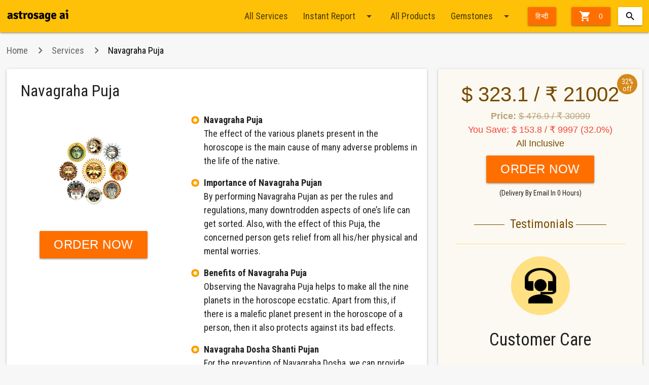

--- FILE ---
content_type: text/html;charset=UTF-8
request_url: http://buy.astrosage.com/service/navagraha-puja?language=en
body_size: 10898
content:







<!DOCTYPE html>
<html xmlns="http://www.w3.org/1999/xhtml">
<head>
    <meta charset="utf-8">
    <meta http-equiv="X-UA-Compatible" content="IE=edge">
    <meta name="viewport" content="width=device-width, initial-scale=1">
    <meta http-equiv="Content-Type" content="text/html; charset=UTF-8" />    
    <title>Navagraha Puja </title>
    <meta name="description" content="Navagraha Puja" />
	<meta name="keywords" content="Navagraha Puja" />
	<meta property="og:image" content="https://cdn.astrosage.com//images/service-images/ic_navagraha-puja.jpg" />    
    <link rel="shortcut icon" href="https://www.astrosage.com/assets/ico/favicon.png" />
<meta name="theme-color" content="#FFC107" />
<meta property="fb:app_id" content="1581367602176475" />
<link rel="canonical" href="https://buy.astrosage.com//service.jsp" />
<link href="https://fonts.googleapis.com/icon?family=Material+Icons" rel="stylesheet" />

<link rel="stylesheet" type="text/css" href="/dist/css/materialize.1.0.min.css" />
<link rel="stylesheet" type="text/css" href="/dist/css/ubislider.min.css" />
<link rel="stylesheet" type="text/css" href="/dist/css/app.css" />
<link rel="stylesheet" type="text/css" href="/css/jquery.autocomplete.css" /> 

<script type="text/javascript" src="/dist/js/jquery.min.js"></script>
<script type="text/javascript" src="/dist/js/materialize.1.0.min.js"></script>
<script type="text/javascript" src="/dist/js/as-global-ui.min.js"></script>
<script type='text/javascript' src='/script/jquery.autocomplete.js'></script>

<!-- Google tag (gtag.js) -->
<script async src="https://www.googletagmanager.com/gtag/js?id=G-1X92BS2D7E"></script>
<script>
  window.dataLayer = window.dataLayer || [];
  function gtag(){dataLayer.push(arguments);}
  gtag('js', new Date());

  gtag('config', 'G-1X92BS2D7E');
</script>
<!-- Google tag (gtag.js) -->
<script async src="https://www.googletagmanager.com/gtag/js?id=UA-245702-1"></script>
<script>
  window.dataLayer = window.dataLayer || [];
  function gtag(){dataLayer.push(arguments);}
  gtag('js', new Date());

  gtag('config', 'UA-245702-1');
</script>

<!-- Global site tag (gtag.js) - Google AdWords: 970040261 -->
<script async src="https://www.googletagmanager.com/gtag/js?id=AW-970040261"></script>
<script>
    window.dataLayer = window.dataLayer || [];
    function gtag() { dataLayer.push(arguments); }
    gtag('js', new Date());

    gtag('config', 'AW-970040261');
</script>

<!-- Facebook Pixel Code -->
<script>
  !function(f,b,e,v,n,t,s)
  {if(f.fbq)return;n=f.fbq=function(){n.callMethod?
  n.callMethod.apply(n,arguments):n.queue.push(arguments)};
  if(!f._fbq)f._fbq=n;n.push=n;n.loaded=!0;n.version='2.0';
  n.queue=[];t=b.createElement(e);t.async=!0;
  t.src=v;s=b.getElementsByTagName(e)[0];
  s.parentNode.insertBefore(t,s)}(window, document,'script',
  'https://connect.facebook.net/en_US/fbevents.js');
  fbq('init', '1862328947268641');
  fbq('track', 'PageView');
</script>
<noscript>
<img height="1" width="1" style="display:none" src="https://www.facebook.com/tr?id=1862328947268641&ev=PageView&noscript=1" />
</noscript>
<!-- End Facebook Pixel Code -->

   
    <script language="javascript" type="text/javascript" src="/script/order.js"></script>
    <script type="text/javascript" src="/script/date.js"></script>
    <script type="text/javascript" src="/script/shared-function.js"></script>
    
</head>
<body>
	















<script type="text/javascript">
    function shippingpage() {
        //alert(parm);

        window.location = "/getcart?language=en";
    }
</script>




<script>
	 $(function(){   

	   var getCatUrlSl = window.location.pathname;	   
	   var getPrName = ["Gemstones", "Rudraksha", "Mala", "Yantra", "Navgrah Yantra", "Jadi Tree Roots", "Feng Shui", "Miscellaneous","Premium","Bracelet","Pendant","Tumble"];
	   var getPrUrlSl = ["/gemstone", "/rudraksha", "/mala", "/yantra", "/navagrah-yantra", "/jadi-tree-roots", "/fengshui", "/miscellaneous","/premium","/bracelet","/pendant","/tumble"];  
	   
	   for (var i = 0; i < getPrUrlSl.length; i++) {				
		    if(getPrUrlSl[i]==getCatUrlSl){		    	
		    	productName = getPrName[i];
		    	$(".slitem").html(productName+' <i class="material-icons right">arrow_drop_down</i>');
		    }			
		}
	}); 	 
	 
</script>




 <div class="navbar-fixed">
<nav>
  <div class="nav-wrapper container">
 <a class="brand-logo" href="//www.astrosage.com"><img width="124" src="https://cdn.astrosage.com/images/logo-black.png" alt="Vedic Astrology - Horoscope - Online Kundli Software"/></a>
 
 <ul class="right">
<li><a href="#" class="btn waves-effect waves-light amber darken-4" onclick="shippingpage();"><i class="material-icons left">&#xE8CC;</i> 

 			 0
          
 </a>
 </li>
 <li> 	
	

<div id="sb-search" class="sb-search right">
	<form>
		<input class="sb-search-input validate" placeholder="Search here..." type="text" value="" name="searchBox" id="searchBox">
		<input class="sb-search-submit" type="submit" value="">
		<span class="sb-icon-search"></span>
	</form>
</div>
	
<script src="/dist/js/collapsible-search.js"></script>
<script>
	new UISearch( document.getElementById('sb-search'));
	
	
	var flag,latNS;
	flag = false;

	$(document).ready(function () {
		
	$("#searchBox").autocomplete(
		"/SearchServlet",
		{
			delay: 0,
			minChars: 3,
			matchSubset: 1,
			matchContains: 0,
			cacheLength: 10,
			onItemSelect: anotherItem,
			autoFill: false
	    });
	});


	
	function anotherItem(li) 
	{		
		var x = 'https://buy.astrosage.com/'+li.extra;		
		window.location.href = x;
	}
</script></li>
 </ul>
     
    <ul class="right hide-on-med-and-down">
     
      <li><a href="/service?language=en">All Services</a></li>
      
      
     <li><a class="dropdown-trigger" href="#!" data-target="dropdown1">Instant Report<i class="material-icons right">arrow_drop_down</i></a></li>
     <ul id='dropdown1' class='dropdown-content'>
      <li><a href="/service?language=en#6">Instant Report</a></li>
      <li><a href="/service?language=en#5">Quick Question</a></li>
      <li><a href="/service?language=en#3">Detailed Report</a></li>
      <!-- <li><a href="/service?language=en#4">Phone Consultation</a></li>      
      <li><a href="/service?language=en#1">Yearly Reports</a></li> -->
      <li><a href="/service?language=en#7">Cloud</a></li>
      <li><a href="/service?language=en#7">CogniAstro Career Counselling</a></li>
      <li><a href="/service?language=en#8">Puja</a></li>
      <li><a href="/service?language=en#11">Spell</a></li>
      </ul>
       <li><a href="/products?language=en">All Products</a></li>
      
      <li><a class="dropdown-trigger slitem" href="#!" data-target="dropdown0">Gemstones<i class="material-icons right">arrow_drop_down</i></a></li>
     <ul id='dropdown0' class='dropdown-content'>
      <li><a href="/gemstone?language=en">Gemstones</a></li>
      <li><a href="/rudraksha?language=en">Rudraksha</a></li>
      <li><a href="/yantra?language=en">Yantra</a></li>
      <li><a href="/navagrah-yantra?language=en">Vastu Painting</a></li>
      <li><a href="/mala?language=en">Mala</a></li>
      <li><a href="/jadi-tree-roots?language=en">Jadi</a></li>
      <li><a href="/fengshui?language=en">Aroma Essentional Oil</a></li>
      <li><a href="/miscellaneous?language=en">Miscellaneous</a></li>
      <li><a href="/premium?language=en">Premium</a></li>
      <li><a href="/bracelet?language=en">Bracelet</a></li> 
      <li><a href="/pendant?language=en">Pendant</a></li>
      <li><a href="/tumble?language=en">Tumble</a></li>
      <!-- <li><a href="/giftitems?language=en">Gift Items</a></li> -->
      </ul>      
   
      
        <li><a class="btn waves-effect waves-light amber darken-4" href="?language=hi">हिन्दी</a></li>
       
      
    </ul>
    <a href="#" data-target="slide-out"  class="sidenav-trigger hamburger-clr-change"><i class="material-icons">menu</i></a>

    
    </div>
  </nav>
  
  </div>
  
  <ul id="slide-out" class="sidenav">    
      <li class="lang"><a href="/service?language=en">Services</a></li>
      <li class="divider"></li>
      <li><a href="/service?language=en#6"><i class="material-icons">&#xE192;</i>Instant Report</a></li>
      <li><a href="/service?language=en#5"><i class="material-icons">&#xE8AF;</i>Quick Question</a></li>
      <li><a href="/service?language=en#3"><i class="material-icons">&#xE8B0;</i>Detailed Report</a></li>
      <!-- <li><a href="/service?language=en#4"><i class="material-icons">&#xE0B0;</i>Phone Consultation</a></li>      
      <li><a href="/service?language=en#1"><i class="material-icons">&#xE616;</i>Yearly Reports</a></li> -->
      <li><a href="/service?language=en#7"><i class="material-icons">&#xE616;</i>Cloud Plan</a></li>
      <li><a href="/service?language=en#7"><i class="material-icons">&#xE616;</i>CogniAstro</a></li> 
      <li><a href="/service?language=en#8"><i class="custom-icons puja"></i>Puja</a></li>  
      <li><a href="/service?language=en#11"><i class="material-icons">&#xE8AF;</i>Spell</a></li>  
          
      
       <li class="lang"><a href="/products?language=en">Products</a></li>
      <li class="divider"></li>
      <li><a href="/gemstone?language=en"><i class="custom-icons gems"></i>Gemstones</a></li>
      <li><a href="/rudraksha?language=en"><i class="custom-icons rudraksha"></i>Rudraksha</a></li>
      <li><a href="/yantra?language=en"><i class="custom-icons yantra"></i>Yantra</a></li>
      <li><a href="/navagrah-yantra?language=en"><i class="custom-icons nyantra"></i>Vastu Painting</a></li>
      <li><a href="/mala?language=en"><i class="custom-icons mala"></i>Mala</a></li>
      <li><a href="/jadi-tree-roots?language=en"><i class="custom-icons jadi"></i>Jadi</a></li>
      <li><a href="/fengshui?language=en"><i class="custom-icons fengshui"></i>Aroma Essentional Oil</a></li>
      <li><a href="/miscellaneous?language=en"><i class="material-icons">&#xE616;</i> Miscellaneous</a></li>
      <li><a href="/premium?language=en"><i class="custom-icons gems"></i> Premium</a></li>  
      <li><a href="/bracelet?language=en"><i class="custom-icons gems"></i> Bracelet</a></li> 
      <li><a href="/pendant?language=en"><i class="custom-icons gems"></i>Pendant</a></li> 
      <li><a href="/tumble?language=en"><i class="material-icons">&#xE616;</i> Tumble</a></li>
     
      
      <li class="lang">Language</li>
      <li class="divider"></li>
      <li><a href="?language=hi"><i class="material-icons">&#xE894;</i> हिन्दी</a></li>
      <li><a href="?language=en"><i class="material-icons">&#xE894;</i> English</a></li>
    </ul>



<script>

$(function(){
$('.sidenav').sidenav({
      menuWidth: 300, // Default is 300
      edge: 'left', // Choose the horizontal origin
      closeOnClick: true, // Closes side-nav on <a> clicks, useful for Angular/Meteor
      draggable: true, // Choose whether you can drag to open on touch screens,
      onOpen: function(el) { /* Do Stuff */ }, // A function to be called when sideNav is opened
      onClose: function(el) { /* Do Stuff*/ }, // A function to be called when sideNav is closed
    }
  );
  });
</script>




  
   





<div class="container">	

<script>
function trackEventAstroInt(eventName, eventLabel, eventValue) {
	  // GA4
	  gtag('event', eventName, {event_label: eventLabel, value: Number(eventValue)});
	  // Meta Pixel (Custom Event)
	  fbq('trackCustom', eventName, { value: Number(eventValue), content_name: eventLabel});
	 }

</script>
	























<div class="row">
	<nav id="bredcrumbs">
		<div class="nav-wrapper">
			<div class="col s12 truncate">
				<a href="/?language=en" class="breadcrumb">Home</a>
				<a href="/service?language=en" class="breadcrumb">Services</a>
				<a href="#!" class="breadcrumb">Navagraha Puja</a>
			</div>
		</div>
	</nav>
</div>


<div id="prDesc">
            <div class="row">
                <div class="col s12 m8">
                    <div class="detail-box white z-depth-1 padding-all">
                     <h1 class="no-margin-t">Navagraha Puja</h1>
                        <div class="row">
                            <div class="col s12 m5">
                                <div class="body-content justify">
                                    <div class="img-box">
                                    
                                        <div class="center">
                                            <img src="https://cdn.astrosage.com//images/service-images/ic_navagraha-puja.jpg" alt="Navagraha Puja" class="responsive-img" />
                                        </div>
                                    </div>
                                </div>
                                
                             
                                
                             <div class="hide-on-large-only">

				
				<div class="offer-stamp">
				
					<span>32% <br /> off</span>
				</div>

				

 <div class="margin-b">

				
				
				 <div class="price-text-lg center">
					$ 323 / &#x20B9; 21002				
				</div>
				
				 <div class="price-text-sm center muted">
					<b>Old Price: </b>
					<del>$ 476.9 / &#x20B9; 30999</del>
				</div>				
              
				 <div class="price-text-sm center ">
				  <span class="red-text">
					You Save:

						$ 153.8 / &#x20B9; 9997 (32.0%)
					</span>
					</div>
					
						 
				
				
		                  
</div>
                       
 
                    
                    
                    </div>
                    
                    
                    
                                <div class="center position-rtl">
                                 
            
            
            
                     <a class="btn waves-effect amber btn-large text-24 white-text darken-4 buynow-btn-fixed" href="/checkoutservice?language=en&service_id=185&prtnr_id=" >Order Now</a>
                     
                     
                    
                    
                                          
 			</div>
 
 
                                
      
    
                            </div>
                            <div class="col s12 m7">
                               
                                <ul class="fp-list">
                                    <li><b>Navagraha Puja</b><br>The effect of the various planets present in the horoscope is the main cause of many adverse problems in the life of the native.</li>
<li><b>Importance of Navagraha Pujan </b><br>By performing Navagraha Pujan as per the rules and regulations, many downtrodden aspects of one’s life can get sorted. Also, with the effect of this Puja, the concerned person gets relief from all his/her physical and mental worries. </li>
<li><b>Benefits of Navagraha Puja</b><br>Observing the Navagraha Puja helps to make all the nine planets in the horoscope ecstatic. Apart from this, if there is a malefic planet present in the horoscope of a person, then it also protects against its bad effects.</li>
<li><b>Navagraha Dosha Shanti Pujan </b><br>For the prevention of Navagraha Dosha, we can provide you with details about the best method and the effective Vedic mantras.</li>
                                </ul>
                            </div>
                        </div>

                    </div>

                 

                     
                    <div class="detail-box z-depth-1 padding-all">
                    <h2>Navagraha Puja</h2>
                        <div class="body-content justify">
                            
                          According to Indian texts of astrology, the auspicious and inauspiciousness of planets can bring many ups and downs in life. It has been said that the influence of planets in human life is so effective that the native, who grows up in a well-to-do family, ruins himself/herself due to the influence of inauspicious planets taking place in the respective birth chart of the person. It can make his/her life hell. 
                           
                        </div>
                        
                     
                        
                    </div>
                        
                    <div class="amber-box z-depth-1 white padding-all">
				
				<h2>Puja Details & Features
				</h2>
				
				<div class="body-content">
                        <div class="row margin-top-20">
                        
                        
                            <div class="col s12 m6">
                                <h3>
                                    <div class="circle amber accent-4">
                                        <i class="material-icons">&#xE873;</i></div>
                                        
                                        
                                    Navagraha Pujan Significance</h3>
                                <p class="justify">
                                 Navagraha Puja is the only solution to pacify the nine planets. Any good or bad which happens in a human being’s life can be owed to the planets. To prevent all these ups and downs and to pacify the malefic planets, the Navagrahas which affect lives should be pacified. There are certain rules to worship all the 9 planets/Navagrahas. The qualities of each planet are found in each native. Just like health from the Sun, success from the Moon and Mars provides prosperity. Likewise, for every planet, natives suffering from any kind of problem should pacify the planets to bring pace to any halted work. Through the chanting of certain Mantras, the effect of these planets is established positively. This process is called Navagraha Puja.   
                                </p>
                            </div>
                            
                            <div class="col s12 m6">
                                <h3>
                                    <div class="circle green darken-1">
                                        <i class="material-icons">&#xE885;</i></div>
                                        
                                        
                                    Vedic Mantras Crucial to Navagraha Pujan</h3>
                                <p class="justify">
                                 The Navagrahas are worshipped with their Vedic mantras along with reciting the traditional mantra, in addition to the Shodashopachara stages. The puja also includes Havan and other rituals, including Ghee (clarified butter), sesame, barley being offered to the fire while reciting mantras of other sacred material and sunrise numbers related to Lord Surya. Yajna is an important way to remove the evil effects of planets in the horoscope of the native. To get optimum positive results, Vedic Puja should be performed according to the best Muhurat and Nakshatra. To complete the Puja, a team of 5 priests should be appointed to complete the Puja within 5 - 6 hours.   
                                </p>
                            </div>
                            
                            	<div class="clearfix"></div>
                            
                            <div class="col s12 m6">
                                <h3>
                                    <div class="circle brown darken-1">
                                        <i class="material-icons">&#xE425;</i></div>
                                        
                                        
                                    Benefits of Navagraha Pujan</h3>
                                <p class="justify">
                                 <ul>
<li> According to Vedic astrology and religious texts, not only one planet but the entirety of Navagrahas can be pleased by the Navagraha Pujan and you get the blessings of nine planets together.</li>
<li>For overflowing happiness and peace in the family, you can worship the nine planets for the attainment of all kinds of happiness.</li>
<li>If a planet in your horoscope is in a debilitated or inauspicious place and because of it, If there are many difficulties in your life, then you must definitely organise the Navagraha Puja.</li>
<li>The most important thing about Navagraha Puja is that anyone can get it done. Your horoscope and its Doshas vanish the moment you organise this Puja.
</li>
</ul>   
                                </p>
                            </div>
                            
                            <div class="col s12 m6">
                                <h3>
                                    <div class="circle deep-orange lighten-1">
                                        <i class="material-icons">&#xE7EF;</i></div>
                                        
                                        
                                    Dasha of Navagrahas - Effects of the Planetary Motions</h3>
                                <p class="justify">
                                 The motions and Dashas of planets have some significant effects on the native. The native is made aware of this situation by taking birth details into account and creating the person’s horoscope, in which all the 9 planets and their positions are described and it is estimated how the future of the native will be. If there is any type of planetary defect/Dasha in the horoscope/kundli of the person, then it affects him and also creates adversity. In the realm of astrology, 9 planets i.e. Rahu, Ketu, including Sun, Moon, Mars, Mercury, Guru, Venus, Saturn, Rahu and Ketu are considered or given the status of Navagrahas. If any planet is weak or has adverse effects on the person’s horoscope then the methods of pacifying them are also suggested by astrology.   
                                </p>
                            </div>
                            
                            	<div class="clearfix"></div>
                            
                        </div>
                        </div>
                    </div>

                    <div class="detail-box z-depth-1 padding-all no-margin-b">
                    
                       <h2>Frequently Asked Questions</h2>
                        <div class="body-content">
                         
                              
                                    <h3>Q1. What are the Benefits of Navagraha Pujan?</h3>
                                    <p>
                                        With this Puja, the malefic impacts of all the Navagrahas come to an end and one gets success in every sphere of life. Along with this, this puja is also auspicious for mental peace.
                                    </p>
                                
                                
                                
                              
                                    <h3>Q2. Is it Necessary to Remain Present During the Puja?</h3>
                                    <p>
                                        At the beginning of the puja, the person is required to be present for the resolution, but even if he/she is not present during the whole puja, even then the Puja can be performed.
                                    </p>
                                
                                
                                
                              
                                    <h3>Q3. How Long Does the Puja Last?</h3>
                                    <p>
                                        Generally, this Puja goes on for 5 - 6 hours where the Pandit Ji keeps reciting the Mantras.
                                    </p>
                                
                                
                                
                              
                                    <h3>Q4. What are the rituals for Navagraha Dosha Shanti Puja?</h3>
                                    <p>
                                        There are many methods of worship for the removal of Navagraha Dosha. The best method is the legislation performed by Vedic mantras. The nine planets are pacified by their Mantras meant for the pacification of Navagraha Dosha.<ul><li>First and foremost, all the Navagrahas are invoked and then installed. </li><li>Then, Akshat is kept on the left hand and while chanting one should invoke the planets and offer Akshat from the left hand. </li><li>Just like that, all planets are invoked and established. </li><li>Offer Akshat for prestige in Navagraha Mandal. </li><li>Now, chant the Mantras and conduct the Puja. </li></ul> Get this Puja officiated by a learned Brahmin/priest. The puja can also be performed in the Navagraha temple.
                                    </p>
                                
                                
                                
                              
                                    <h3>Q5. What is the total time of worship?</h3>
                                    <p>
                                        Typically, it takes 5 to 6 hours for a team of 5-6 priests to conduct this Puja. 
                                    </p>
                                
                                
                                
                              
                                    <h3>Q6. How to decide the time of Navagraha Puja?</h3>
                                    <p>
                                        The time of worship will be decided by observing the auspicious muhurat.
                                    </p>
                                
                                
                                
                              
                                    <h3>Q7. What information is required for this puja?</h3>
                                    <p>
                                        <li>Full Name</li><li>Gotra</li><li>State, country, etc., including the present city.</li><li>Purpose of Worship - Why are you performing this Puja?</li></li></ul>
                                    </p>
                                
                                
                                
                              
                                    <h3>Q8. What General Puja Items are used for this Puja?</h3>
                                    <p>
                                        Incense, flower betel leaves, betel nut, Hawan Samagri (items required for havan/Yajna) desi ghee, sweetmeat, Gangajal, Kaleva, wood for havan/Yajna (Wood from Mango tree), mango leaves, Akshat, Roli, Janeu/sacred thread, camphor, honey, sugar, turmeric and pink cloth.
                                    </p>
                                
                                
                                
                              
                                    <h3>Q9. How will Navagraha Puja Begin?</h3>
                                    <p>
                                        You will be given details of the online Puja performed by Acharya and your puja will be officiated by a special priest who will also choose an auspicious time for the Puja to take place. The designated Pandit ji will perform only one puja at a time.Just before the puja begins, a call will be made to you so that your Pandit ji can get you to recite the Sankalp/oath with him. It symbolizes the beginning of the Puja ceremony. If you are in your house or Temple during the Puja, then you can sit in a quiet place and continuously chant the Navagraha Mantra.
                                    </p>
                                
                                
                                
                              
                                    <h3>Q10. What will happen at the end of the Puja?</h3>
                                    <p>
                                        At the end of the puja, your Priest or Pandit Ji will call you again to transfer the positive energy generated during the puja. This process is known as "Shreya Dana" or "Sankalp Purti". It marks the end of worship.
                                    </p>
                                
                                
                                
                              
                                    <h3>Q11. What Should be Done to Get the Optimum Profits Out of It? </h3>
                                    <p>
                                        “ūm̐ brahmā murārī tripurāṃtakārī bhānu: śaśi bhūmi suto budhaśca। guruśca śukra śani rāhu ketava sarve grahā śāṃti karā bhavaṃtu।।” “ऊँ ब्रह्मा मुरारी त्रिपुरांतकारी भानु: शशि भूमि सुतो बुधश्च। गुरुश्च शुक्र शनि राहु केतव सर्वे ग्रहा शांति करा भवंतु । This Mantra should be chanted continuously when the Puja is going on.
                                    </p>
                                
                                
                                
                           
                        </div>
                    </div>
                </div>
                
                
                 <div class="col s12 m4">
                    <div class="price-box z-depth-1">

				
				<div class="offer-stamp">
					<span>32% <br /> off</span>
				</div>

				

 <div class="price-content">

				
				
				 <div class="price-text-lg center">
					$ 323.1 / &#x20B9; 21002
				
				</div>
				
				 <div class="price-text-sm center muted">
					<b>Price: </b>
					<del>$ 476.9 / &#x20B9; 30999</del>
				</div>			

				<input type="hidden" name="service_id" id="service_id" value ="185"/>
				<input type="hidden" name="txtCouponCode" id="txtCouponCode" value =""/>
				<input type="hidden" name="txtAdminPrice" id="txtAdminPrice" value =""/>
				<input type="hidden" name="profile_id" id="profile_id" value =""/>
				 
				 <div class="price-text-sm center ">
				  <span class="red-text">
					You Save:

						$ 153.8 / &#x20B9; 9997 (32.0%)
					</span>
					</div>
					
					 
				
				 <div class="price-text-sm center">
                                        All Inclusive
                                </div> 
                                
                                 <div class="center margin-t margin-b">
                                <a id="exndColpsTrigger" class="btn btn-large waves-effect amber white-text darken-4 text-24"
                                    href="/checkoutservice?language=en&service_id=185&prtnr_id=" >Order Now</a>
                            </div>
                            
				
                              <div class="center text-14">(Delivery By Email In 0 Hours)</div>        
				

				
                     
                              
                              
                              <div class="testimonials justify">
                            <h3 class="center-align">
                                Testimonials</h3>
                                
                        </div>

                        <div class="c-care">
                           <div class="center support">
                            <img src="/images/products/ic_support.png" />
                           </div>
                           <h4 class="center"> Customer Care</h4>
                           
                          <h5 class="center">
                          
                           <br />
                          +91 9560670006<br />
                          <small>(9AM to 6PM IST)</small>
                          
                          
                          </h5>
                          
                           <h5 class="center">
                            <small>customercare@astrosage.com</small>
                            </h5>
                         
                        </div>

			</div>
                    
                   
                    
                   
                    
                    
                    
                    
                    </div>
                    
                    <div class="margin-top-20">		
                    






<div class="detail-box z-depth-1 padding-all no-margin-b">

	<h2>Our Exclusive Spiritual Store</h2>
<div class="body-content">

	<p>AstroSage welcomes you to your very own Virtual Shopping Store, where you get 100% access to quality products such as gemstones, yantras, rudraksha, navagraha yantras, malas and astrology services online at best prices. Resolve queries related to your life, and make the best out of this opportunity. We cater to your needs and offer lab-certified and energised products at pocket friendly rates.</p><p>We understand your requirement and try to fulfil your desires by providing you the best.</p>
</div>
</div>                    
                    </div>
                    
                    </div>
                    
                   </div>
                   
                   
                   <div class="margin-top-20">		
                    























<div class="row">
	<div class="col s12">
		<div class="card-panel no-card-margin-tb white color-change-anchor">
			<h2 class="pointer-amber">
				<a href="/service?language=en">Services</a>
			</h2>
			<div class="row">			
             
			
				<div class="col s6 l3 xl2">
					<div class="pr-box-small">
						<a href="/service?language=en#6"> <img
							src="https://cdn.astrosage.com/images/service-images/instant-report.jpg"
							class="responsive-img">
						</a>
						<div class="pr-box-small-title truncate">Instant Reports</div>
						<a href="/service?language=en#6"
							class="btn waves-effect btn-flat center">Know More</a>
						<div class="clearfix"></div>
					</div>
				</div>
                
		    
			
				<div class="col s6 l3 xl2">
					<div class="pr-box-small">
						<a href="/service?language=en#5"> <img
							src="https://cdn.astrosage.com/images/service-images/ic_ask-question.jpg"
							class="responsive-img">
						</a>
						<div class="pr-box-small-title truncate">Quick Questions</div>
						<a href="/service?language=en#5"
							class="btn waves-effect btn-flat center">Know More</a>
						<div class="clearfix"></div>
					</div>
				</div>
                
		    
			
				<div class="col s6 l3 xl2">
					<div class="pr-box-small">
						<a href="/service?language=en#3"> <img
							src="https://cdn.astrosage.com/images/service-images/dlt-report.jpg"
							class="responsive-img">
						</a>
						<div class="pr-box-small-title truncate">Detailed Reports</div>
						<a href="/service?language=en#3"
							class="btn waves-effect btn-flat center">Know More</a>
						<div class="clearfix"></div>
					</div>
				</div>
                
		    
			
				<div class="col s6 l3 xl2">
					<div class="pr-box-small">
						<a href="/service?language=en#7"> <img
							src="https://cdn.astrosage.com/images/service-images/gold-plan.jpg"
							class="responsive-img">
						</a>
						<div class="pr-box-small-title truncate">AstroSage Cloud</div>
						<a href="/service?language=en#7"
							class="btn waves-effect btn-flat center">Know More</a>
						<div class="clearfix"></div>
					</div>
				</div>
                
		    
			
				<div class="col s6 l3 xl2">
					<div class="pr-box-small">
						<a href="/service?language=en#8"> <img
							src="https://cdn.astrosage.com/images/service-images/ic_ca-report.jpg"
							class="responsive-img">
						</a>
						<div class="pr-box-small-title truncate">CogniAstro Career Counselling</div>
						<a href="/service?language=en#8"
							class="btn waves-effect btn-flat center">Know More</a>
						<div class="clearfix"></div>
					</div>
				</div>
                
		    
			
				<div class="col s6 l3 xl2">
					<div class="pr-box-small">
						<a href="/service?language=en#10"> <img
							src="https://cdn.astrosage.com/images/service-images/puja.jpg"
							class="responsive-img">
						</a>
						<div class="pr-box-small-title truncate">Puja</div>
						<a href="/service?language=en#10"
							class="btn waves-effect btn-flat center">Know More</a>
						<div class="clearfix"></div>
					</div>
				</div>
                
		    
			
				<div class="col s6 l3 xl2">
					<div class="pr-box-small">
						<a href="/service?language=en#11"> <img
							src="https://cdn.astrosage.com/images/service-images/spell-services.jpg"
							class="responsive-img">
						</a>
						<div class="pr-box-small-title truncate">Spell</div>
						<a href="/service?language=en#11"
							class="btn waves-effect btn-flat center">Know More</a>
						<div class="clearfix"></div>
					</div>
				</div>
                
		    
		    </div>
			</div>
			</div>
			</div>
			
			
	
			
			                    
                    </div>
                    
                   </div>
                   
                
                
                
    
    
                    
	









</div>




<div class="container">
	<div class="common-box">
		<div class="row f-card">
			<div class="col s12 m4">


				<div class="card-panel cyan-text text-darken-4 min-height-210">
					<div class="body-content">
						<h2 class="f-card-title">Payment methods</h2>
						<p>We accept all major Credit and Debit Cards and payment modes.</p>
						<div class="valign-wrapper">
							<img src="/images/icons/ic_master-card.png" width="40"
								class="margin-r" /> <img src="/images/icons/ic_visa.png"
								width="40" class="margin-r" /> <img
								src="/images/icons/ic_paypal.png" width="40" class="margin-r" />
							<img src="/images/icons/ic_razor-pay.png" width="40"
								class="margin-r" /> &
							More.....
						</div>
					</div>
				</div>


			</div>
			<div class="col s12 m4">


				<div class="card-panel cyan-text text-darken-4 min-height-210">
					<div class="body-content">

						<h2 class="f-card-title">Delivery in 0 hours</h2>
						<img src="/images/icons/ic_delivery.png" width="75"
							class="right" />
						<p>We put in best efforts to ensure that the services and products that you order reach you within 0 hours and our Astrologers work</p>
					</div>
				</div>

			</div>
			<div class="col s12 m4">


				<div class="card-panel cyan-text text-darken-4 min-height-210">
					<div class="body-content">

						<h2 class="f-card-title">100% Satisfaction Guaranteed</h2>
						<img src="/images/icons/ic_gurantee.png" width="75"
							class="right" />

						<p>By associating with us, you can be assured of premium services and high-quality products with super fast delivery. Your satisfaction, our motivation!</p>

					</div>
				</div>


			</div>

		</div>



	</div>
</div>

<div class="subscribe-box amber lighten-4">
	<div class="container">
		<div class="row">
			<div class="col s12 m6 l6 xl6">
				<h4>World's Largest Astrology Portal & App</h4>
			</div>
			<div class="col s12 m6 l6 xl6">


				<form action="//feedburner.google.com/fb/a/mailverify"
					method="post" target="popupwindow"
					onsubmit="window.open('//feedburner.google.com/fb/a/mailverify?uri=vedicastrology', 'popupwindow', 'scrollbars=yes,width=550,height=520');return true">
					<div class="row">
						<div class="input-field col s12 l8 xl8 black-text">
							<input type="text" name="email" onfocus="this.value=''" /> <input
								type="hidden" value="vedicastrology" name="uri" /> <input
								type="hidden" name="loc" value="en_US" /> <label>Subscribe
								our newsletter</label>
						</div>
						<div class="input-field col s12 l4 xl4">
							<button type="submit" class="btn white black-text text-darken-4">
								Subscribe</button>
						</div>
					</div>

				</form>



			</div>
		</div>

	</div>
</div>
</div>

<footer class="page-footer">


	<div class="container">






		<div class="row">
			<div class="col l4 s12">

				<h5 class="amber-text text-darken-4">ASTROLOGY TOOLS</h5>
				<ul>
					<li><a
						href="//www.astrosage.com/freechart/matchmaking.asp"
						class="black-text text-lighten-3"><i class="material-icons">&#xE5C8;</i>
							Free Kundli Match</a></li>
					<li><a href="//www.astrosage.com/freechart/"
						class="black-text text-lighten-3"><i class="material-icons">&#xE5C8;</i>
							Free Kundli</a></li>
					<li><a href="//www.astrosage.com/horoscope/"
						class="black-text text-lighten-3"><i class="material-icons">&#xE5C8;</i>
							Horoscope</a></li>
					<li><a href="//www.astrosage.com/rashifal/"
						class="black-text text-lighten-3"><i class="material-icons">&#xE5C8;</i>
							Rashifal</a></li>
					<li><a href="//www.astrosage.com/kpastrology/"
						class="black-text text-lighten-3"><i class="material-icons">&#xE5C8;</i>
							KP Astrology</a></li>
					<li><a href="//www.astrosage.com/lalkitab/"
						class="black-text text-lighten-3"><i class="material-icons">&#xE5C8;</i>
							Lal Kitab</a></li>
					<li><a href="//www.astrosage.com/astrology/"
						class="black-text text-lighten-3"><i class="material-icons">&#xE5C8;</i>
							Astrology Tools</a></li>
					<li><a href="//www.astrosage.com/article/article.asp"
						class="black-text text-lighten-3"><i class="material-icons">&#xE5C8;</i>
							Submit Article</a></li>
					<li><a href="https://www.astrosage.com/2026/horoscope-2026.asp"
						class="black-text text-lighten-3"><i class="material-icons">&#xE5C8;</i>
							Horoscope 2026</a></li>	
					<li><a href="https://www.astrosage.com/2026/rashifal-2026.asp"
								class="black-text text-lighten-3"><i class="material-icons">&#xE5C8;</i>
									Rashifal 2026</a></li>	
					<li><a href="https://panchang.astrosage.com/calendars/indiancalendar?date=2026&language=en"
						class="black-text text-lighten-3"><i class="material-icons">&#xE5C8;</i>
							Calendar 2026</a></li>
					<li><a href="https://time.astrosage.com/holidays?year=2026"
						class="black-text text-lighten-3"><i class="material-icons">&#xE5C8;</i>
							 Holidays 2026</a></li>
							
				</ul>
			</div>
			<div class="col l4 s12">
				<h5 class="amber-text text-darken-4">CORPORATE INFO</h5>
				<ul>
					<li><a href="//www.astrosage.com/Disclaimer.asp"
						class="black-text text-lighten-3"><i class="material-icons">&#xE5C8;</i>
							Disclaimer</a></li>
					<li><a href="//www.astrosage.com/feedback.asp"
						class="black-text text-lighten-3"><i class="material-icons">&#xE5C8;</i>
							Feedback</a></li>
					<li><a href="//www.astrosage.com/contactUs.asp"
						class="black-text text-lighten-3"><i class="material-icons">&#xE5C8;</i>
							Contact Us</a></li>
					<li><a href="//www.astrosage.com/about-us.asp"
						class="black-text text-lighten-3"><i class="material-icons">&#xE5C8;</i>
							About Us</a></li>
					<li><a href="//www.astrosage.com/payment.asp"
						class="black-text text-lighten-3"><i class="material-icons">&#xE5C8;</i>
							Payment</a></li>
					<li><a href="//www.astrosage.com/privacy-policy.asp"
						class="black-text text-lighten-3"><i class="material-icons">&#xE5C8;</i>
							Privacy Policy</a></li>
					<li><a href="//www.astrosage.com/returnpolicy.asp"
						class="black-text text-lighten-3"><i class="material-icons">&#xE5C8;</i>
							Return Policy</a></li>
					<li><a href="//www.astrosage.com/terms-conditions.asp"
						class="black-text text-lighten-3"><i class="material-icons">&#xE5C8;</i>
							Terms and Conditions</a></li>
					<li><a href="//www.astrosage.com/support/"
						class="black-text text-lighten-3"><i class="material-icons">&#xE5C8;</i>
							Support</a></li>
				</ul>
			</div>

			<div class="col l4 s12">
				<h5 class="amber-text text-darken-4">TRUSTED & SEALS</h5>
				<div>
					<img src="/images/products/mst-vs.png" width="160" />
				</div>
				<div>
					<img src="/images/products/paytm.png" width="160" />
				</div>
				<div>
					<img src="/images/products/razor-pay.png" width="160" />
				</div>
			</div>
		</div>
	</div>
	<div class="footer-copyright">
		<div class="container">
			All copyrights reserved
			2026
			<a class="red-text text-darken-4 right"
				href="//www.astrosage.com">AstroSage.com</a>
		</div>
	</div>
</footer>


	
           
<script defer src="https://static.cloudflareinsights.com/beacon.min.js/vcd15cbe7772f49c399c6a5babf22c1241717689176015" integrity="sha512-ZpsOmlRQV6y907TI0dKBHq9Md29nnaEIPlkf84rnaERnq6zvWvPUqr2ft8M1aS28oN72PdrCzSjY4U6VaAw1EQ==" data-cf-beacon='{"version":"2024.11.0","token":"11b52c72f99c40a6888c6faf52ab6e6a","r":1,"server_timing":{"name":{"cfCacheStatus":true,"cfEdge":true,"cfExtPri":true,"cfL4":true,"cfOrigin":true,"cfSpeedBrain":true},"location_startswith":null}}' crossorigin="anonymous"></script>
</body>
</html>


--- FILE ---
content_type: application/javascript
request_url: http://buy.astrosage.com/script/shared-function.js
body_size: 589
content:
function isUserBirthDateValid(userBirthDate) {
    var dateformat = /^(0?[1-9]|[12][0-9]|3[01])[\/\-](0?[1-9]|1[012])[\/\-]\d{4}$/;
    // Match the date format through regular expression
    if (userBirthDate.match(dateformat)) {
        //Test which seperator is used '/'
        var opera1 = userBirthDate.split('/');
        lopera1 = opera1.length;
        // Extract the string into month, date and year
        if (lopera1 > 1) {
            var pdate = userBirthDate.split('/');
        }
        var dd = parseInt(pdate[0]);
        var mm = parseInt(pdate[1]);
        var yy = parseInt(pdate[2]);
        // Create list of days of a month [assume there is no leap year by default]
        var ListofDays = [31, 28, 31, 30, 31, 30, 31, 31, 30, 31, 30, 31];
        if (mm == 1 || mm > 2) {
            if (dd > ListofDays[mm - 1]) {
                return false;
            }
        }
        if (mm == 2) {
            var lyear = false;
            if ((!(yy % 4) && yy % 100) || !(yy % 400)) {
                lyear = true;
            }
            if ((lyear == false) && (dd >= 29)) {
                return false;
            }
            if ((lyear == true) && (dd > 29)) {
                return false;
            }
        }
        return true;
    }
    else {
        return false;
    }
}